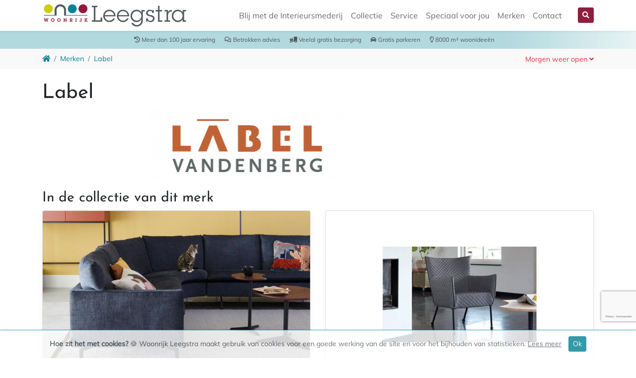

--- FILE ---
content_type: text/html; charset=UTF-8
request_url: https://www.leegstra.nl/merken/label/
body_size: 5013
content:
<!DOCTYPE html>
<html lang="nl">
  <head>
    <meta charset="UTF-8">
    <meta name="viewport" content="width=device-width, initial-scale=1, shrink-to-fit=no">
    <meta http-equiv="x-ua-compatible" content="ie=edge">
    <meta name="description" content="">
    <meta name="author" content="Woonrijk Leegstra">
    <title>Label - Woonrijk Leegstra</title>
    <base href="https://www.leegstra.nl/" />
    <link href="/assets/components/modxminify/cache/styles-3-1614625188.min.css" rel="stylesheet" media="all" async>
    <link href="assets/img/favicon.png" rel="shortcut icon">
    <link href="assets/img/favicon_ios.png" rel="apple-touch-icon">
    <link href="https://www.leegstra.nl/merken/label/" rel="canonical">
    
    
    <!-- Global site tag (gtag.js) - Google Analytics -->
    <script async src="https://www.googletagmanager.com/gtag/js?id=G-XH0TYDYQH0"></script>
    <script>
      window.dataLayer = window.dataLayer || [];
      function gtag(){dataLayer.push(arguments);}
      gtag('js', new Date());
    
      gtag('config', 'G-XH0TYDYQH0');
    </script>
  <link rel="canonical" href="https://www.leegstra.nl/merken/label/"/>
</head>

  <body data-spy="scroll" data-offset="90">
    <nav class="navbar navbar-expand-lg navbar-light fixed-top bg-white">
      <div class="container">
        <a class="navbar-brand" href="https://www.leegstra.nl/"><img src="assets/img/logo_leegstra@2x.png" alt="Home" title="Woonrijk Leegstra"></a>
        <button class="navbar-toggler" type="button" data-toggle="collapse" data-target="#navbar1" aria-controls="navbar1" aria-expanded="false" aria-label="Toggle navigation">
          <span class="navbar-toggler-icon"></span>
        </button>

        <div class="collapse navbar-collapse" id="navbar1">
          <ul class="navbar-nav ml-auto">
            <li class="nav-item"><a class="nav-link" href="interieursmederij/" >Blij met de Interieursmederij</a></li><li class="nav-item"><a class="nav-link" href="collectie/" >Collectie</a></li><li class="nav-item"><a class="nav-link" href="services/" >Service</a></li><li class="nav-item"><a class="nav-link" href="plaatsmakers/" >Speciaal voor jou</a></li><li class="nav-item"><a class="nav-link" href="merken/" >Merken</a></li><li class="nav-item"><a class="nav-link" href="contact/" >Contact</a></li>
          </ul>
          <a class="btn btn-sm btn-claret ml-0 ml-lg-4 my-2 my-lg-0 zscroll" role="button" href="#collapseZoeken" aria-expanded="false" aria-controls="collapseZoeken" title="Zoeken"><i class="fas fa-search"></i> <span class="d-inline-block d-lg-none">Zoek</span></a>
        </div>
      </div>
    </nav>

    <div class="ubpbar">
    <div class="container">
      <div class="row">
        <div class="col-sm-12 text-center">
          <ul class="list-inline">
            <li class="list-inline-item"><i class="fas fa-history"></i> Meer dan 100 jaar ervaring</li>
            <li class="list-inline-item"><i class="far fa-comments"></i> Betrokken advies</li>
            <li class="list-inline-item"><i class="fas fa-truck-loading"></i> Veelal gratis bezorging</li>
            <li class="list-inline-item"><i class="fas fa-car"></i> Gratis parkeren</li>
            <li class="list-inline-item"><i class="far fa-lightbulb"></i> 8000 m&sup2; woonidee&euml;n</li>
          </ul>
        </div>
      </div>
    </div>
    </div>
    
    <div class="zoebar">
    <div class="container">
      <div class="row justify-content-center collapse" id="collapseZoeken">
        <div class="col-md-6 col-12">
          <div class="text-center">         
            <form class="zoeken input-group my-5" action="zoeken/" method="POST">
  <input type="text" class="form-control" name="search" id="search" value="" placeholder="Vul hier je zoekterm in" aria-label="Zoeken">
  <ul class="zoek-suggesties" data-search-suggest style="display:none;"></ul>
  <input type="hidden" name="id" value="44" />
  <div class="input-group-append">
    <button type="submit" class="btn btn-outline-claret"><i class="fas fa-search"></i> Zoek</button>
  </div>
</form>
          </div>
        </div>
      </div>
    </div>
    </div>
      
    <div class="magicbar">
    <div class="container">
      <div class="row line">
        <div class="col-md-6 d-none d-md-block">
          <div class="breadcrumbs"><ol class="breadcrumb"><li class="breadcrumb-item"><a href="https://www.leegstra.nl/" title="Home"><i class="fas fa-home"></i></a></li>
<li class="breadcrumb-item"><a href="merken/">Merken</a></li>
<li class="breadcrumb-item active"><a href="merken/label/">Label</a></li></ol></div>
        </div>
        <div class="col-md-6 col-sm-12 text-right">
          <a class="nounderline" role="button" data-toggle="collapse" href="#collapseOpeningstijden" aria-expanded="false" aria-controls="collapseOpeningstijden" title="Openingstijden"><span class='openstatus text-danger'>Morgen weer open <i class='fas fa-angle-down'></i></span></a>
        </div>
      </div>
      <div class="row collapse" id="collapseOpeningstijden">
        <div class="col-md-6 d-none d-md-block">
          <div class="reserveren text-center">         
            <p><i class="fas fa-calendar-check fa-4x" aria-hidden="true"></i></p>
            <h4>Maak een afspraak</h4>
            <p>Bel <a class="nounderline" href="tel:0594212730" title="Telefoonnummer">0594 212 730</a>.</p>
            <button type="button" class="btn btn-primary btn-sm" data-toggle="modal" data-target="#afspraakModal" data-backdrop="static">
              Maak afspraak
            </button>
          </div>
        </div>
        <div class="col-md-6 col-sm-12 text-right">
          <div class="table-responsive">
            <table class="table">
              <tbody>
<tr>
  <td>Maandag</td>
  <td>13:00 – 17:30</td>
</tr><tr>
  <td>Dinsdag</td>
  <td>09:30 – 17:30</td>
</tr><tr>
  <td>Woensdag</td>
  <td>09:30 – 17:30</td>
</tr><tr>
  <td>Donderdag</td>
  <td>09:30 – 17:30</td>
</tr><tr>
  <td>Vrijdag</td>
  <td>09:30 – 17.30</td>
</tr><tr>
  <td>Zaterdag</td>
  <td>10:00 – 17:00</td>
</tr><tr>
  <td>Zondag</td>
  <td>Gesloten – </td>
</tr>
              </tbody>
            </table>
            <p class="bellen d-sm-block d-md-none"><strong>Afspraak maken?</strong> Bel <a class="nounderline" href="tel:0594212730">0594 212 730</a>.</p>
            <p> Kievitsweg 10, Grijpskerk. De koffie staat voor u klaar!</p>
            <button type="button" class="btn btn-primary btn-sm mb-2 mb-md-0 d-md-none" data-toggle="modal" data-target="#afspraakModal" data-backdrop="static">
              Maak afspraak
            </button>
          </div>
        </div>
      </div>
    </div>
    </div>
    
    

    <section class="content">
    <div class="container">
      <div class="row">
        <div class="col-lg-6 col-md-12">
          <h1>Label</h1>
        </div>
        <div class="col-lg-12">
          <div class="row">
            <div class="col-lg-9 col-sm-12">
              
              <div class="row justify-content-center">
                <div class="col-lg-6 col-6">
                  <img src="/assets/components/phpthumbof/cache/LABEL-logo-diapositief-kleur-zonder-subtekst.bc17768cff38a07761be00124c0a0ac1.png" class="img-fluid" alt="" title="">
                </div>
              </div>
            </div>
            <div class="col-lg-3 col-sm-12">
              
            </div>
          </div>
          <h3 class="mt-3">In de collectie van dit merk</h3>
          <div class="row">
            
            <div class="col-12 col-sm-6">
              <a href="collectie/woonkamer/hoekbank-kameo/" class="nounderline">
              <div class="card  mb-4 no-gutters box-shadow">
                <img class="card-img-top lazy" data-src="/assets/components/phpthumbof/cache/kameo%20hoek%20detail.4dc7bf892aac842e4ace370f036f4112.jpg" alt="Hoekbank Kameo">
                <div class="card-img-overlay">
                  <p class="card-text"></p>
                </div>
                <div class="card-body">
                  <p class="text-primary mb-0"> <span>Banken</span></p>
                  <h5 class="card-title mb-0">Hoekbank Kameo</h5>
                  <p class="card-text mb-1">  </p>
                  <p class="small mb-0"> Label</p>
                </div>
              </div>
              </a>
            </div>
<div class="col-12 col-sm-6">
              <a href="collectie/woonkamer/fauteuil-togo/" class="nounderline">
              <div class="card  mb-4 no-gutters box-shadow">
                <img class="card-img-top lazy" data-src="/assets/components/phpthumbof/cache/togo2.b0c7d4678701f68d60f2c6b9b669ea4f.jpg" alt="Fauteuil Togo">
                <div class="card-img-overlay">
                  <p class="card-text"></p>
                </div>
                <div class="card-body">
                  <p class="text-primary mb-0"> <span>Fauteuils</span></p>
                  <h5 class="card-title mb-0">Fauteuil Togo</h5>
                  <p class="card-text mb-1">  </p>
                  <p class="small mb-0"> Label</p>
                </div>
              </div>
              </a>
            </div>
<div class="col-12 col-sm-6">
              <a href="collectie/eetkamer/eetkamerstoel-tonka/" class="nounderline">
              <div class="card  mb-4 no-gutters box-shadow">
                <img class="card-img-top lazy" data-src="/assets/components/phpthumbof/cache/tonka%20stoel.5b80a4e1ea05986454d6f6d74d7c15be.png" alt="Eetkamerstoel Tonka">
                <div class="card-img-overlay">
                  <p class="card-text"></p>
                </div>
                <div class="card-body">
                  <p class="text-primary mb-0"> <span>Eetkamerstoelen</span></p>
                  <h5 class="card-title mb-0">Eetkamerstoel Tonka</h5>
                  <p class="card-text mb-1">De eetkamerstoel Tonka is beschikbaar in leder of stof.&#8230;  </p>
                  <p class="small mb-0"> Label</p>
                </div>
              </div>
              </a>
            </div>
<div class="col-12 col-sm-6">
              <a href="collectie/eetkamer/fauteuil-mali/" class="nounderline">
              <div class="card  border-danger mb-4 no-gutters box-shadow">
                <img class="card-img-top lazy" data-src="/assets/components/phpthumbof/cache/mali%20op%20wiel.50c1c940750906fe9dad243ebd6a0231.jpg" alt="Fauteuil Mali">
                <div class="card-img-overlay">
                  <p class="card-text"></p>
                </div>
                <div class="card-body">
                  <p class="text-primary mb-0"> <span>Eetkamerstoelen</span></p>
                  <h5 class="card-title mb-0">Fauteuil Mali</h5>
                  <p class="card-text mb-1">De fauteuil Mali laat door zijn eenvoud juist zijn&#8230;  <span class="badge badge-danger">Plaatsmaker</span></p>
                  <p class="small mb-0"> Label</p>
                </div>
              </div>
              </a>
            </div>
<div class="col-12 col-sm-6">
              <a href="collectie/woonkamer/fauteuil-hidde/" class="nounderline">
              <div class="card  mb-4 no-gutters box-shadow">
                <img class="card-img-top lazy" data-src="/assets/components/phpthumbof/cache/Hidde%20fauteuil.d23f3f32c64b06fe02ebf9b420454544.jpg" alt="Fauteuil Hidde">
                <div class="card-img-overlay">
                  <p class="card-text"></p>
                </div>
                <div class="card-body">
                  <p class="text-primary mb-0"> <span>Fauteuils</span></p>
                  <h5 class="card-title mb-0">Fauteuil Hidde</h5>
                  <p class="card-text mb-1">  </p>
                  <p class="small mb-0"> Label</p>
                </div>
              </div>
              </a>
            </div>
<div class="col-12 col-sm-6">
              <a href="collectie/woonkamer/fauteuil-don/" class="nounderline">
              <div class="card  mb-4 no-gutters box-shadow">
                <img class="card-img-top lazy" data-src="/assets/components/phpthumbof/cache/DON.f7dcd8a27b71e455654d0d4615ade66c.jpg" alt="Fauteuil Don">
                <div class="card-img-overlay">
                  <p class="card-text"></p>
                </div>
                <div class="card-body">
                  <p class="text-primary mb-0"> <span>Fauteuils</span></p>
                  <h5 class="card-title mb-0">Fauteuil Don</h5>
                  <p class="card-text mb-1">  </p>
                  <p class="small mb-0"> Label</p>
                </div>
              </div>
              </a>
            </div>
          </div>
          <div class="row">
            <div class="col-md-12">
              <nav aria-label="navigation"><ul class="pagination"></ul></nav>
            </div>
          </div>
        </div>
      </div>
    </div>
    </section>
<div class="modal fade" id="afspraakModal" tabindex="-1" role="dialog" aria-labelledby="afspraakModal" aria-hidden="true">
  <div class="modal-dialog" role="document">
    <div class="modal-content">
      <div class="modal-header">
        <h5 class="modal-title">Afspraak maken</h5>
        <button type="button" class="close" data-dismiss="modal" aria-label="Close">
          <span aria-hidden="true">&times;</span>
        </button>
      </div>
      <form method="post" action="merken/label/">
      <div class="modal-body">
        <div class="row">
          <div class="col-9">
            <p>Ik wil graag een afspraak maken voor de Interieursmederij.</p>
          </div>
          <div class="col-3">
            <img src="/assets/components/phpthumbof/cache/interieursmederij.fd82a958680f5564ff39deb2dd2bdad8.png" class="img-fluid rounded" alt="" title="">
          </div>
        </div>
        
          <p>Wij van Woonrijk Leegstra helpen u graag. Laat uw gegevens achter en we nemen vrijblijvend contact met u op.</p>
          <input type="hidden" name="nospam" value=""/>
          <input type="hidden" name="extra" value="extra"/>
          
          <div class="form-group">
            <input class="form-control" type="text" name="naam" value="" placeholder="Uw naam" required>
          </div>
          <div class="form-group">
            <input class="form-control" type="email" name="emailadres" value="" placeholder="E-mailadres" required>
          </div>
          <div class="form-group">
            <input class="form-control" type="text" id="number_only" name="telefoon" value="" placeholder="Telefoonnummer" required>
          </div>
          <div class="form-group">
            <textarea class="form-control" rows="4" name="toelichting" placeholder="Toelichting"></textarea>
          </div>
          <input type="hidden" name="pagina" value="Label">
          <input type="hidden" name="afspraakform" value="1">
          
          <script src="https://www.google.com/recaptcha/api.js?render=6Lel154UAAAAALrAVsg0K_2yC_gRCPLBCfGiGg4r&hl=nl"></script>
<input type="hidden" name="recaptcha-token">
<input type="hidden" name="recaptcha-action" value="merkenlabel">
<script>
    grecaptcha.ready(function() {
        grecaptcha.execute('6Lel154UAAAAALrAVsg0K_2yC_gRCPLBCfGiGg4r', {action: 'merkenlabel'}).then(function(token) {
            document.querySelector('[name="recaptcha-token"]').value = token;
        });
    });
</script>

      </div>
      <div class="modal-footer">
        <button type="button" class="btn btn-secondary" data-dismiss="modal">Terug</button>
        <button type="submit" class="btn btn-primary" id="sub"><i class="fas fa-paper-plane"></i> Maak afspraak</button>
      </div>
      </form>
    </div>
  </div>
</div>

    <footer class="mt-5 pb-5 pt-4 bg-trout text-white">
      <div class="container">
        <div class="row">
          <div class="col-lg-3 col-sm-6">
            <h5>Informatie</h5>
            <ul class="list-unstyled">
              <li><a href="services/">Service</a></li>
              <li><a href="over-ons/">Over ons</a></li>
              <li><a href="https://www.leegstra.nl/youngliving/" title="Young Living" target="_blank" rel="noopener">Young Living</a> <span class="badge badge-light">Eigentijds / ieder budget</span></li>
            </ul>
          </div>
          <div class="col-lg-3 col-sm-6">
            <h5>Volg ons</h5>
            <a href="https://www.facebook.com/Woonrijk-Leegstra-794078283951184/" target="_blank" class="nounderline" rel="noopener" title="Facebook">
              <i class="fab fa-facebook fa-lg"></i>
            </a>
            <a href="https://www.instagram.com/woonrijk_leegstra/" target="_blank" class="nounderline" rel="noopener" title="Instagram">
              <i class="fab fa-instagram fa-lg"></i>
            </a>
          </div>
          <div class="col-lg-3 col-sm-6">
            <h5>De merken</h5>
            <ul class="list-unstyled">
              <li><a href="merken/mecam/">Mecam</a></li>
<li><a href="merken/jess-design/">Jess Design</a></li>
<li><a href="merken/interfloor/">Interfloor</a></li>
<li><a href="merken/havee-meubelen/">Havee meubelen</a></li>
            </ul>      
          </div>
          <div class="col-lg-3 col-sm-6">
            <h5>Woonrijk Leegstra</h5>
            <p>Kievitsweg 10<br />9843 HA&nbsp; Grijpskerk</p>
            <p><a class="nounderline" href="tel:0594212730">0594 212 730</a></p>
          </div>
        </div>
        <div class="row">
          <div class="col-12">
            <p class="float-right author"><a href="https://www.publanda.nl" target="_blank" rel="noopener">Publanda</a></p>
            <p class="float-left">&copy; 2025 <a href="https://www.leegstra.nl/">Woonrijk Leegstra</a>. Alle rechten voorbehouden. &middot; <a href="privacyverklaring/" rel="nofollow">Privacyverklaring</a> &middot; <a href="algemene-voorwaarden/" rel="nofollow">Algemene voorwaarden</a> &middot; <a href="colofon/" rel="nofollow">Colofon</a> </p>
          </div>
        </div>
      </div>
    </footer>

    <div class="alert text-center cookiealert" role="alert">
      <div class="cookiealert-container">
        <b>Hoe zit het met cookies?</b> &#x1F36A; Woonrijk Leegstra maakt gebruik van cookies voor een goede werking van de site en voor het bijhouden van statistieken. <a href="privacyverklaring/" target="_blank">Lees meer</a>
        <button type="button" class="btn btn-primary btn-sm acceptcookies" aria-label="Ok">
            Ok
        </button>
      </div>
    </div>

    <script src="/assets/components/modxminify/cache/scripts-4-1535828867.min.js"></script>
    <script src="/assets/components/modxminify/cache/scripts-5-1541860957.min.js"></script>
    <script src="/assets/components/modxminify/cache/scripts-2-1626952165.min.js" defer></script>
    <script defer>
        new LazyLoad();
    </script>
    <!-- Matomo -->
    <script type="text/javascript">
      var _paq = window._paq = window._paq || [];
      /* tracker methods like "setCustomDimension" should be called before "trackPageView" */
      _paq.push(['trackPageView']);
      _paq.push(['enableLinkTracking']);
      (function() {
        var u="https://www.publanda.nl/analytics/";
        _paq.push(['setTrackerUrl', u+'matomo.php']);
        _paq.push(['setSiteId', '31']);
        var d=document, g=d.createElement('script'), s=d.getElementsByTagName('script')[0];
        g.type='text/javascript'; g.async=true; g.src=u+'matomo.js'; s.parentNode.insertBefore(g,s);
      })();
    </script>
    <!-- End Matomo Code -->

    <script>
        !function(f,b,e,v,n,t,s)
        {if(f.fbq)return;n=f.fbq=function(){n.callMethod?
        n.callMethod.apply(n,arguments):n.queue.push(arguments)};
        if(!f._fbq)f._fbq=n;n.push=n;n.loaded=!0;n.version='2.0';
        n.queue=[];t=b.createElement(e);t.async=!0;
        t.src=v;s=b.getElementsByTagName(e)[0];
        s.parentNode.insertBefore(t,s)}(window,document,'script',
        'https://connect.facebook.net/en_US/fbevents.js');
        fbq('init', '3130854863597776'); 
        fbq('track', 'PageView');
    </script>
    
    <noscript><img height="1" width="1" src="https://www.facebook.com/tr?id=3130854863597776&ev=PageView&noscript=1"/></noscript>


    
  </body>
</html>

--- FILE ---
content_type: text/html; charset=utf-8
request_url: https://www.google.com/recaptcha/api2/anchor?ar=1&k=6Lel154UAAAAALrAVsg0K_2yC_gRCPLBCfGiGg4r&co=aHR0cHM6Ly93d3cubGVlZ3N0cmEubmw6NDQz&hl=nl&v=cLm1zuaUXPLFw7nzKiQTH1dX&size=invisible&anchor-ms=20000&execute-ms=15000&cb=dn9az7ece23h
body_size: 44885
content:
<!DOCTYPE HTML><html dir="ltr" lang="nl"><head><meta http-equiv="Content-Type" content="text/html; charset=UTF-8">
<meta http-equiv="X-UA-Compatible" content="IE=edge">
<title>reCAPTCHA</title>
<style type="text/css">
/* cyrillic-ext */
@font-face {
  font-family: 'Roboto';
  font-style: normal;
  font-weight: 400;
  src: url(//fonts.gstatic.com/s/roboto/v18/KFOmCnqEu92Fr1Mu72xKKTU1Kvnz.woff2) format('woff2');
  unicode-range: U+0460-052F, U+1C80-1C8A, U+20B4, U+2DE0-2DFF, U+A640-A69F, U+FE2E-FE2F;
}
/* cyrillic */
@font-face {
  font-family: 'Roboto';
  font-style: normal;
  font-weight: 400;
  src: url(//fonts.gstatic.com/s/roboto/v18/KFOmCnqEu92Fr1Mu5mxKKTU1Kvnz.woff2) format('woff2');
  unicode-range: U+0301, U+0400-045F, U+0490-0491, U+04B0-04B1, U+2116;
}
/* greek-ext */
@font-face {
  font-family: 'Roboto';
  font-style: normal;
  font-weight: 400;
  src: url(//fonts.gstatic.com/s/roboto/v18/KFOmCnqEu92Fr1Mu7mxKKTU1Kvnz.woff2) format('woff2');
  unicode-range: U+1F00-1FFF;
}
/* greek */
@font-face {
  font-family: 'Roboto';
  font-style: normal;
  font-weight: 400;
  src: url(//fonts.gstatic.com/s/roboto/v18/KFOmCnqEu92Fr1Mu4WxKKTU1Kvnz.woff2) format('woff2');
  unicode-range: U+0370-0377, U+037A-037F, U+0384-038A, U+038C, U+038E-03A1, U+03A3-03FF;
}
/* vietnamese */
@font-face {
  font-family: 'Roboto';
  font-style: normal;
  font-weight: 400;
  src: url(//fonts.gstatic.com/s/roboto/v18/KFOmCnqEu92Fr1Mu7WxKKTU1Kvnz.woff2) format('woff2');
  unicode-range: U+0102-0103, U+0110-0111, U+0128-0129, U+0168-0169, U+01A0-01A1, U+01AF-01B0, U+0300-0301, U+0303-0304, U+0308-0309, U+0323, U+0329, U+1EA0-1EF9, U+20AB;
}
/* latin-ext */
@font-face {
  font-family: 'Roboto';
  font-style: normal;
  font-weight: 400;
  src: url(//fonts.gstatic.com/s/roboto/v18/KFOmCnqEu92Fr1Mu7GxKKTU1Kvnz.woff2) format('woff2');
  unicode-range: U+0100-02BA, U+02BD-02C5, U+02C7-02CC, U+02CE-02D7, U+02DD-02FF, U+0304, U+0308, U+0329, U+1D00-1DBF, U+1E00-1E9F, U+1EF2-1EFF, U+2020, U+20A0-20AB, U+20AD-20C0, U+2113, U+2C60-2C7F, U+A720-A7FF;
}
/* latin */
@font-face {
  font-family: 'Roboto';
  font-style: normal;
  font-weight: 400;
  src: url(//fonts.gstatic.com/s/roboto/v18/KFOmCnqEu92Fr1Mu4mxKKTU1Kg.woff2) format('woff2');
  unicode-range: U+0000-00FF, U+0131, U+0152-0153, U+02BB-02BC, U+02C6, U+02DA, U+02DC, U+0304, U+0308, U+0329, U+2000-206F, U+20AC, U+2122, U+2191, U+2193, U+2212, U+2215, U+FEFF, U+FFFD;
}
/* cyrillic-ext */
@font-face {
  font-family: 'Roboto';
  font-style: normal;
  font-weight: 500;
  src: url(//fonts.gstatic.com/s/roboto/v18/KFOlCnqEu92Fr1MmEU9fCRc4AMP6lbBP.woff2) format('woff2');
  unicode-range: U+0460-052F, U+1C80-1C8A, U+20B4, U+2DE0-2DFF, U+A640-A69F, U+FE2E-FE2F;
}
/* cyrillic */
@font-face {
  font-family: 'Roboto';
  font-style: normal;
  font-weight: 500;
  src: url(//fonts.gstatic.com/s/roboto/v18/KFOlCnqEu92Fr1MmEU9fABc4AMP6lbBP.woff2) format('woff2');
  unicode-range: U+0301, U+0400-045F, U+0490-0491, U+04B0-04B1, U+2116;
}
/* greek-ext */
@font-face {
  font-family: 'Roboto';
  font-style: normal;
  font-weight: 500;
  src: url(//fonts.gstatic.com/s/roboto/v18/KFOlCnqEu92Fr1MmEU9fCBc4AMP6lbBP.woff2) format('woff2');
  unicode-range: U+1F00-1FFF;
}
/* greek */
@font-face {
  font-family: 'Roboto';
  font-style: normal;
  font-weight: 500;
  src: url(//fonts.gstatic.com/s/roboto/v18/KFOlCnqEu92Fr1MmEU9fBxc4AMP6lbBP.woff2) format('woff2');
  unicode-range: U+0370-0377, U+037A-037F, U+0384-038A, U+038C, U+038E-03A1, U+03A3-03FF;
}
/* vietnamese */
@font-face {
  font-family: 'Roboto';
  font-style: normal;
  font-weight: 500;
  src: url(//fonts.gstatic.com/s/roboto/v18/KFOlCnqEu92Fr1MmEU9fCxc4AMP6lbBP.woff2) format('woff2');
  unicode-range: U+0102-0103, U+0110-0111, U+0128-0129, U+0168-0169, U+01A0-01A1, U+01AF-01B0, U+0300-0301, U+0303-0304, U+0308-0309, U+0323, U+0329, U+1EA0-1EF9, U+20AB;
}
/* latin-ext */
@font-face {
  font-family: 'Roboto';
  font-style: normal;
  font-weight: 500;
  src: url(//fonts.gstatic.com/s/roboto/v18/KFOlCnqEu92Fr1MmEU9fChc4AMP6lbBP.woff2) format('woff2');
  unicode-range: U+0100-02BA, U+02BD-02C5, U+02C7-02CC, U+02CE-02D7, U+02DD-02FF, U+0304, U+0308, U+0329, U+1D00-1DBF, U+1E00-1E9F, U+1EF2-1EFF, U+2020, U+20A0-20AB, U+20AD-20C0, U+2113, U+2C60-2C7F, U+A720-A7FF;
}
/* latin */
@font-face {
  font-family: 'Roboto';
  font-style: normal;
  font-weight: 500;
  src: url(//fonts.gstatic.com/s/roboto/v18/KFOlCnqEu92Fr1MmEU9fBBc4AMP6lQ.woff2) format('woff2');
  unicode-range: U+0000-00FF, U+0131, U+0152-0153, U+02BB-02BC, U+02C6, U+02DA, U+02DC, U+0304, U+0308, U+0329, U+2000-206F, U+20AC, U+2122, U+2191, U+2193, U+2212, U+2215, U+FEFF, U+FFFD;
}
/* cyrillic-ext */
@font-face {
  font-family: 'Roboto';
  font-style: normal;
  font-weight: 900;
  src: url(//fonts.gstatic.com/s/roboto/v18/KFOlCnqEu92Fr1MmYUtfCRc4AMP6lbBP.woff2) format('woff2');
  unicode-range: U+0460-052F, U+1C80-1C8A, U+20B4, U+2DE0-2DFF, U+A640-A69F, U+FE2E-FE2F;
}
/* cyrillic */
@font-face {
  font-family: 'Roboto';
  font-style: normal;
  font-weight: 900;
  src: url(//fonts.gstatic.com/s/roboto/v18/KFOlCnqEu92Fr1MmYUtfABc4AMP6lbBP.woff2) format('woff2');
  unicode-range: U+0301, U+0400-045F, U+0490-0491, U+04B0-04B1, U+2116;
}
/* greek-ext */
@font-face {
  font-family: 'Roboto';
  font-style: normal;
  font-weight: 900;
  src: url(//fonts.gstatic.com/s/roboto/v18/KFOlCnqEu92Fr1MmYUtfCBc4AMP6lbBP.woff2) format('woff2');
  unicode-range: U+1F00-1FFF;
}
/* greek */
@font-face {
  font-family: 'Roboto';
  font-style: normal;
  font-weight: 900;
  src: url(//fonts.gstatic.com/s/roboto/v18/KFOlCnqEu92Fr1MmYUtfBxc4AMP6lbBP.woff2) format('woff2');
  unicode-range: U+0370-0377, U+037A-037F, U+0384-038A, U+038C, U+038E-03A1, U+03A3-03FF;
}
/* vietnamese */
@font-face {
  font-family: 'Roboto';
  font-style: normal;
  font-weight: 900;
  src: url(//fonts.gstatic.com/s/roboto/v18/KFOlCnqEu92Fr1MmYUtfCxc4AMP6lbBP.woff2) format('woff2');
  unicode-range: U+0102-0103, U+0110-0111, U+0128-0129, U+0168-0169, U+01A0-01A1, U+01AF-01B0, U+0300-0301, U+0303-0304, U+0308-0309, U+0323, U+0329, U+1EA0-1EF9, U+20AB;
}
/* latin-ext */
@font-face {
  font-family: 'Roboto';
  font-style: normal;
  font-weight: 900;
  src: url(//fonts.gstatic.com/s/roboto/v18/KFOlCnqEu92Fr1MmYUtfChc4AMP6lbBP.woff2) format('woff2');
  unicode-range: U+0100-02BA, U+02BD-02C5, U+02C7-02CC, U+02CE-02D7, U+02DD-02FF, U+0304, U+0308, U+0329, U+1D00-1DBF, U+1E00-1E9F, U+1EF2-1EFF, U+2020, U+20A0-20AB, U+20AD-20C0, U+2113, U+2C60-2C7F, U+A720-A7FF;
}
/* latin */
@font-face {
  font-family: 'Roboto';
  font-style: normal;
  font-weight: 900;
  src: url(//fonts.gstatic.com/s/roboto/v18/KFOlCnqEu92Fr1MmYUtfBBc4AMP6lQ.woff2) format('woff2');
  unicode-range: U+0000-00FF, U+0131, U+0152-0153, U+02BB-02BC, U+02C6, U+02DA, U+02DC, U+0304, U+0308, U+0329, U+2000-206F, U+20AC, U+2122, U+2191, U+2193, U+2212, U+2215, U+FEFF, U+FFFD;
}

</style>
<link rel="stylesheet" type="text/css" href="https://www.gstatic.com/recaptcha/releases/cLm1zuaUXPLFw7nzKiQTH1dX/styles__ltr.css">
<script nonce="9W-HXeQu1TLaZpFzDWB5zg" type="text/javascript">window['__recaptcha_api'] = 'https://www.google.com/recaptcha/api2/';</script>
<script type="text/javascript" src="https://www.gstatic.com/recaptcha/releases/cLm1zuaUXPLFw7nzKiQTH1dX/recaptcha__nl.js" nonce="9W-HXeQu1TLaZpFzDWB5zg">
      
    </script></head>
<body><div id="rc-anchor-alert" class="rc-anchor-alert"></div>
<input type="hidden" id="recaptcha-token" value="[base64]">
<script type="text/javascript" nonce="9W-HXeQu1TLaZpFzDWB5zg">
      recaptcha.anchor.Main.init("[\x22ainput\x22,[\x22bgdata\x22,\x22\x22,\[base64]/[base64]/[base64]/[base64]/[base64]/[base64]/[base64]/[base64]/[base64]/[base64]\\u003d\\u003d\x22,\[base64]\\u003d\\u003d\x22,\x22w7bClSMIGSAjw6fColwbw6s/w7IrwrDCmcOaw6rCnyVPw5QfAsK9IsO2a8KWfsKsalPCkQJ6TB5cwoPCjsO3d8OjPBfDh8KmfcOmw6JLwpnCs3nCvsOnwoHCuiLCtMKKwrLDrnTDiGbCgMOGw4DDj8K4BsOHGsKKw4JtNMK0wrkUw6DCi8KWSMOBwo3DjE1/wq3DrwkDw7h1wrvChhkXwpDDo8OZw5pEOMK+ccOhVjnCkRBbdXA1FMOQbcKjw7g/[base64]/ICwEwpDDgRXCk8Kzw5c5wqNXTV7Ci8OeZMOVfh0uHMO4w63CukTDtHnCi8KnXcKcw7ZEw6bCiHgTw5MpwrDDm8ORRDUfw7dlEsKBJcOAMhFow4fCssOXSwRrwrvCi2UXw7loPsOjwqUWwoJJw4E/DsKhw5w/[base64]/Ct8O0w54eMQg2C33DglpPWTnDnRbDkiBubsK5wofDlzTCqnVvOcK5w7RmFcKmNizDo8Khwo9YKsOGDiXCpcOewo3DqcOjwqnCuyTCnHYyYRUMw5LDnsOFMcK7RnN4B8OPw4Rbw7bCmMKNwovDgMKNwpvDrcK9JXfCpHIqwpBvw7DDssOWRTHCiTBpwoABw4bDtMOsw7/[base64]/DmHMbGwjDiMOfwp7Dj8Oawq1tSMO/[base64]/Dg8Krw5Ynw7RPCUnClcKQw5zDg1XCtMK9U8OwPAdvwpjCsiYfcXwBw5Nsw6bCv8OiwrHDi8Ocwp/DhUbCvMKpw5g0w40+w7V8F8Oxw4LCuGrCiyTCuCZuHcKWNsKyeV4Fw6BPXsOKwqQYwppMXMODw4UAw4VaXsOsw4hnGsKjGcOSwr8bwpRgbMO/wr5IMAlOXCJ5w5g4eA/DvHwGwr/DvGLCj8KHdhHDrsKvwrTDpcKywoMGwoB0FBkyCy1kIcO5w4QeRUoKwrB3WMKLwrfDvcOucwjDrMKTw5JsfgHCrjQtwpErwqFIbsKRwqTClmkxesOGw4oAwofDnSXCssOVGcKgLsO3Al/CojjCo8OPw6nCgRQ1KsOzw4zCkMOhFXbDpMO9wooCwp7DnsOdNMOVw4DCusKowr/CrsOnwo/CtsKNecO0w6vDh0BjIFPCmsOhw4TDsMO9GDgdEcKoZ2VTw6Zzw73DuMOlw7DCiEXDuRFQw4JtcMKkB8K2A8KdwrMwwrXCoiU0w6oGw4bCm8Ktw6g6w6BYwqTDnMKjXxAsw61vdsKUQsOwd8KEfnfDiw8rCcOnwqjCncK+w64cwpZbwrh/wqU4w6UdfFfClV1ZTgTDm8KLw6cWFsOjwowJw63CpAjCtQNKw7/[base64]/CqsKUwpzDln9rw5zDnE95w4I/dFhERcKBTsKgDMOCwpTCosKGwp/CgcKnEGgKw59/P8OxwpjCtV8pSMOsf8OFccOTwrjCqMOGw5/DnmIuScKcPcKDZX0QwoHChMO1N8KIPcKzf0lHw67DpT4keyp1wrrDhBnCucKTwpPDkC/CjsKWPmXCi8KKKcKXwoDCnX1lQsKDLcO+eMKjEsOuw7bCgUjCs8KDfz8gw6RvH8KKOW1AXsKwI8Knw7nDqcKhw4TCu8OsFcKtThJHwrnCocKJw6l6wqvDvG7CrMOvwrDCgWzCvTPDgXksw5DCkUVNw5jCoQnDp0NNwpLDkE/Dr8O9U1/Co8O5woRzb8K/F2M0B8Kow65lwo/DjMK9w4DDkhYAa8Kkw7PDhcKVwrtWwrQyUsKQfVbDg1rDocKSwp3CpsKGwpFXwpjDrHbCoAvCo8KMw71dZEFHWVvCpTTCpCHCs8K7wqzDsMOUDMOKasO1wrEjHcKVwqhnw7hjwpBswpNIBsOFw6TCojzCmMKHSC0zdcKVwoXCoR0Ow4ByEMOQBMOLZG/CuiV/c37DqxQ8w5MwfcOtUMK3w6zCqnjDgBrCp8KuScO+w7PCmT7Ctw/CnUnCmydmN8KSwqfCmXUFwr9xw6nCh1cBEHgvAjUAwofCognDhcOCTDzCksOofTFCwpIjwoVwwqBiwpHDh0sLw5bCnB/CjcOPFFjCiAIDwqzDjhgpPlbCgD4qKsOoQkHCgl0Rw5bDksKMwr0eL3rCu0QbEcKLOcOawpTDkCbCnH7DrMK7UsK8wp/DhsOjw51hRgrDmMKGGcK3w6J8d8Omw6sfwpzCvcKsAsKWw6Mxw7kcYcO4LRPCpsO4wrUQw4vChsKMwq7DkcOUEAnDsMKOPBTColPCqE7CqcKew7UzOcOkV2IecThmJW0Jw4DDuwEVw7bDqErDt8O/wpwiw57CpFBPJh/[base64]/Cm1lbwrYhR8K+wq9lICFlPXUCwolNwqcCwrPCvxtASsKYesKsQcO7w4DDnHZjTsO1wrvClMKXw6bCt8KLw7/Dl39+wp0fNibCocKMw4ppMsK+RUljw7U+TcOgw4zCk3U9w7jCuGfDr8KHw69TB27Cm8Kvw7hnZifDq8KXJsOSeMKyw4UKw6UVET/Dp8OGG8OoKMOIMU3DrFUWw67Cu8OFClPCq3nCrgxGw7TDhgIeP8ODBsOVwqPCsFsvwpPCl0jDq3rCvl7DuU/CuTXDgcKTw4hVWMKRIWbDtjXDosOmXMOdSW/[base64]/[base64]/Dll/DisKiOMKfwpA+w5jDicOYw57Ds8OpOG3CvcO1MF3DmcKmw4bDlMKaX2TCosKcccKtwpkGwojCu8KeYzXCqCJ4TsOdwqLChAHCn0JydGDDgMKMXXLChGvCo8ORJhEtCFvDszbCh8KwXkvDh3nDgcKtXcKAwoZJw4XDgcKKwqdGw5rDlzV4wqbCvjLCqj/DtsOXw6cqKDPDpsK4w53DnDDDjsKpVsOGw4wSf8OjCTPDocKTwrzDkx/DrmZgw4JnPDNhYxQrw5gSwqPCjz5kDcK3w7xCXcKEw5XCicOzwofDkwNvwqY3w40Fw79wQjHDmDMbHMKtwpDDpDDDkQAnIFjCp8OROMOrw6nDpy/[base64]/HwwcwpMywq/[base64]/worDr0QkWRTCtMKyScOFwptkIHlnwqxsCUzDpsOdw7fDnsOhGmnCgR7DvnTCmsO6wo41QAfDsMOgw55+w63DrW4oKMKjw4UyDUHDtDhuwo/CvsOhf8K9Y8Kjw6onFcOww7HDocOVw4ZIUcOMw6zCmxg7H8Klwp/DiWPDnsKyCk1odsKCDsOhw59lHcKswqMoZ1YXw5kCwoEtwp/CsyrDssOGOFYnwpFAw707woM5w4lUPcKMacOxRcODwqwMw5M0wpnDhzx8w4hZwqrCvmXCnWUDRC05w5xKDMKQwqLClMOiwovDrMKUw6Q+wp5Ow4Row5Jiw43Dk0HCusOLdcOtI3k8c8K+wrZ/HsOLLBloccOMdlnCthEEw75bT8KlIjrCvyjCjMKMH8O4w5HDtXnDqRzDgQ1iacOHw4bCnndqRl3CrsKkNcKkw7olw6piw4/DgsKNEXE0DHsoFsKJQsKDfMOoUsOMWT58EBFHwoMfLcKaPsKPS8Olw4jDn8Ouw5d3wpbCuhotw50bw5vCi8KnZcKHD0onwofCoT8/dVRicyw+woFqbsOxw6jDpzPCh1zComV7H8OdFsOSw6zDtMKWBRvDh8KeBFnCncORA8O5Ny4oIcOpwo7DsMOvwqHCoWbCrcOUEsKWw4bDgcK2b8OeEMKpw6tbDG0YwpLCgV/CpcODcmbDiHLCk0o2w5jDiBNPBMKdwr/CvjjCuBFjw5kswqzCllDCsh/DilPDgcKjEcOUwpQUKMObGFXDuMOsw47DvG0TZsOPwoDDlizCkGocZ8KYbVfDrcKXcF7CrjLDgsKnDsOkwrFPBC3CszHCmTVCwpbCj3DDvsObwoEGPBt3eSJHCQEUEMOVw5U6X3PDiMOMworDqcOOw6/[base64]/cggKU8KAw7nDnsOdwqLCkMK/w5FmwpRAFyrDusKFcFTCkTRJwrRra8KgwpfCkcKGw7zDkcOxw4Anwp8qw5/DvcK2LMKJwrPDs2lERFjCgMOGw6pPw5kgwrc/wrDCrBovQAFIMUNVZ8OAJMOubsKMwoLCn8KHVcOcw74GwqUpw6keGi7CmDQUdSvCgEPCs8Kgw7TCsipUeMK9w5bDjsOOVsOqw6rChExmw7vCtWgsw6pcFMK+JUrCt3tiTsOSPcKQIsKew7ktw4ElQMO/w4nCnsO7ZH7DhMK/w7bCmMOpw7l8wqENBkkzwoPDjGILHMK8QsKdfsOpw6UVdyHCkUJAGzp/wrrCiMOtw5dvRMOMcXYXfzB+ccKGdwAQZcOuRsOWSWFHTcOowoHDpsOTwpXCvMKmYw/DhsKJwrHCtRYHw5R3wojCkxvDoD7DpcOFw5HCvH4mAHR7wqQJEBLDiF/[base64]/Ch8KfwptTw6lPUykKw5HCsMOKDcOuw6Fqwo/[base64]/XWHDvsOvwqF9GWbDjXV0J14kw5I2w7XCqA4vU8Oiw4RUW8KhehYUw6c+RMKaw7wMwp9JJSBuTMOvw71nXVvDvsKwMsK8w58PPcOgwr0ieEnDt33CkkDCrS/DnmlYw7cuQsO1wrQ0w5t1NUXCksKKFsKzw6HDt3fDgRpYwrXDhjPDtnrCmMKmw5jCjQJNdizDisKVw6JfwptgP8KCGmLCh8KpwpbDhSYKPFfDmsODw7BwC0PCocO/wqFgw7jDosOgJXp/TsKAw5N3wrrDksO0O8KCw5vCl8K/w7VsY1dTwoXDjwjCg8Kfwq/CoMO5PcOewrHCki54w5nCsVIEwprCtVZxwrYlwqnCnH0Qwp8iw4fCqMOhJD7DtW7CpDPCpCESw7/DiGvDqgbDt2XCncKww63CjQMMfcOnw4DDihQMwqrCmz7CjhPCqMK9bMKPPFPDiMOXwrbDtiTDqUBwwpJswqnDjcOrCcKAb8OIdcOdwq9jw7FxwosUwqgow7HDmFXDkcO7wqHDpsK4w4LDqcO/w5QdLHDCuyRtw65dEsOQwpw+ZMOVfSMJwpQYwpp4woXDnnzDnyXCnwPDii8KAAt/OcOpZhDChMK4woYnDsKIIMOQw7HDj2/[base64]/w6nCnlnDhEnDoy3DqMO4RgLChkcLEE4Bw5Fiw6zCo8OodR5Dw4Y7aFQUZ10LLx7DoMK8w67DmnbDrUZ0FUxMwo3DvTbDqgLCm8KRP3XDisKuWzfCqMKwHBMrUhNMHSlROlHDlwt7wolYwpdSGMONX8K/wrbCrCViE8KHdyHCh8O/wpXCpcO1wpTDv8OGw5LDryXDsMKmNsKGwrdKw4LCoWvDvXfDnnoGw7RwVMOHOnTDp8KUw45Xf8KrBU7CkD8Fw5/DicOzT8KjwqBXG8KgwpBMcMOcw4U9DcKbH8ODYwBLwqjDpDrDo8O2c8K1wqXCgsKnwrZ3w5rDqG7CmcOjwpPDhEvDtsK1wqtyw4fDlE0Hw6xlM1/DvMKBwoDCri0IJcO/TMKuMDpJOQbDqcK/w6zCp8KYwqJIw4vDtcOLVXwYwqPCrHjCrMKewqs6M8KqwpPDlsKnNB7DpcKianXDhRV6wrzDugkYw4Fowroaw5cow5LCmMKWO8Kjw6EPTDo0A8Ktw7hBw5IJJGoeOxzDkg/[base64]/wokOG8OhwoHDrRglw4RnSU3ChW0Bw5IXBR1XBx3DoC9OMkVQw5Jaw6pQwqDDk8O+w7bDm3XDgDVWw5LCrWEXTRzCg8OzaBgHw65HQw3CnsO6wovDo0bDhcKBwq5PwqTDqsO/[base64]/DucOgPcKuasKLFRR/w49iwpzDlAYUV8Kmwp0hwoPChMKKNC7Dk8OBwpp+NCfClSFWwpvDqVLDl8O8J8O2b8OnUMOzGxnDvRE5L8KFQcOvwpHDo2VZM8Ovwr5FXCDCucOdwoTDu8OUClNHwprCshXDlhU6w4QIw65Fwp/CsDgYw6U8wodjw7TDmcKKwrsTETQpJXsJWCfCg0vDrcKHwqp6w7JzJ8O+wop/HzZ3w48kw63CgsKNwqB3Q0/DqcKUUsOgZcKAwr3CnsOzJRjDsDMVZ8KCYMObw5HChlN0BB4IJcOZccKfDcKlwq9Iwq3DisK/[base64]/wrgHwqbCtBTDngIXw43DvnbCnx/ChsOfw7YTPAYGw5ZePMK4R8Krw4bCpmTClTTCvTDDlsOyw7nDucK2acOrLcOTw7p2wrUyR34NQ8OoEMO/[base64]/wpTDnCXDrHhbY8KQwqBNwq3CrsK2w5jCoCfDr8Kyw7lnYjXCncOhw5jChFLDscOYwr7DnjnCrMOpdMOgV2Y4BXPDnwDDtcK1dsKCJsKwW0lNYRp+w5gww4fCqsKWE8OCC8Kmw4x7USxZwqBwCDXDozlZRlrCiX/[base64]/[base64]/fMK1wovDoGZWD0DDm2kMwrNrw7XDj0sbUBpLwqTCrSk2bmElI8OWMcOAw50Qw6DDmTbDvklsw5/Dhmgaw4/DmVw/N8Odw6J+w7DDk8KTwp/CksK1aMOswpLDnSQYwpsGw7haLMK5cMKAw4c/YsO3wqQAw4k6ZMOEwosWFRPCjsOLw4p0woEPeMK5fMOew7DCssOwfz9FRAnDrgrCiijDssKZBcOTwr7CjMKCEVM8QEzCjT1VOjgnGsKmw7kOwoIBEmUkEsOvwq9le8ODwpcqWcO8w4Z6w7/CkRHDoyYLMsO/wq7DpsO6wpPDvsOqw4/DvMKRwoTCgMKbw6tDw4l2PsOvYsKMw4hqw6PCsAt6IVYxCcO/ECBUWsKNPwLDqiJFfA0swo/CtcO/w6TClsKDTMOmWsKsdHtkw6l7wrXCm3hjfMKieU7DiGjCoMKIPWLCi8KuKMO5UCprC8KyDMO/OSHDmAEnwpEYwpM/Z8K6w4vCucKzw5/CusODw7Qiwqh4w7vCg3rCtcOvwofCljvCmMOVwpEuUcKrDj3CocOdDMKJQcKhwobChG3CjcKSa8KwBWonw4TDqsKcwpQ6KsKLw4XCkUHDkcKUH8Kdw5pUw5nDssOcwq/CuQ00w7IKw67Dj8O6FsKgw5zCscKAT8KCaxRnwrtiwooAw6LCizrCs8KhCxETwrXDt8KgSn0Mw47DkMK4woMawprCnsO6w5LDnyp/bWrDiTogw67CmcOZJS/[base64]/Dj8K8wqF2BsOkwqLDrsOpbBY5Q8Kxw4vCklMHZU9Kw5PDk8Ksw4gKVWvCt8Ksw4XDhMOrwrDDmzRfw4VXw7HDggnDtcOnYy1IJGs5w5hKZ8Kowo96YkHDs8K5wq/Dq3oFN8KtIMKxw5slw61aGMK3PUXDnDQBXcKTw59Ow4pFZ1htwpo2TVvDsRDCgsKPwoZvMMKiXH/[base64]/[base64]/DpsOgcjDDjRo3IyhHAF3CryvDk8KgAMO3PsKgCCTDpGvDkz/DllUcwqApd8KVXsO7wqnDjVFPZivCqcKQHXZow4pcw7kEw6U2HQ4ywrF6N1nDuDrCpkxUwpjCmcKkwrIaw5rDpMOZOX8wb8OCb8OAwoM2fMOhw5pZViU6w6rCnTMYW8O+ccOiOMOVwqcke8Kiw7bChSUqMQcNfsOREcKIw7Mgd0vCsnh/J8Knwp/DsFjDsxR5woHDiSzDjsKew4/DgA1uWHx2ScOrwqk3TsKRw7PCqMO5woLDgCN/wotjKQFAX8OQwojChmExIMK1woTCqwM7EV7DjANQeMOoPMOwSQfDpMORbMK6wokfwpvDjyvCkQxcNhZNNCTCtcOwDGzDp8K0WsOMIGlCKcK3wrRvXMK2w5NHwrnCsDzCh8KCYU/DgwTDrWLCosKuw5VSPMKrwq3DtMKHPcKBwobCiMOrwqN8wp/CpMObOigvw4nDl2ErbQ7Cm8KYNMO3NB8vTsKXNMKzSEYow4YMEWDCpTjDrE/[base64]/w4xUw6DDgj/DmAt9TsKuHMOnN3EsFMKYQ8OQwqQ1DMOUYFzDhMKnw7fDmcKxNmzDvEVTf8KBCQTDiMO3w7YSw754Iz0iYsK6JMOow5rCqMOJw6XCtcOew4zCkVjDpsK7wq9MBGHCsEPCpsOkQcOmw5jClWRGw6fCsj4hwojCuE/[base64]/[base64]/[base64]/w58Qw6Y+w6JPS8Oqw5TDl8Knw7JvcsKvcxDDgyHDl8OOwp3Dr1/[base64]/Cp2DDisOqBwlEdnEswoHDiWPDlF7CohzCr8K2w5NAwoQlw4hgd0RrXzTCnlstwo8sw4hRw5rDmRvDli/[base64]/CnG7Cg095w7lFw5VewqDCpGfDisO6W3rCrsOKKE3DvXTDtkMnw7XDjQEjwocww6HCh0sJwpgvNcK1L8Kkwr/[base64]/Djg3CrMKPwqpJfCsvw6bCpgcPwqEjLQTCn8OQw53CkjASwqdtw4LChxnDmV5mw7DCgWzDj8K2wq1HQ8K8w7vCmX/CjnLClMKTwqYIDEMzw4xewqJIb8K4D8O1wrnCuyTCtmXCgcOfECRzRsKewqrCp8ObwpPDpMKsBy0UWyXCkSjDtsKYel8RccKBecOgwpjDrsKBPsK4w4YUecK1wrtgBMOrw4jDiQJzw5rDscKYfsOCw78twpZLw5TCm8Osf8KTwo4ew67DusOPL3/DiE5uw7DDj8OAYg/CmD7CusKucsO3BCTCn8KLTcOHC1EywpQYTsK+dWVmwp4BKmUOwowlw4NtAcOTWMKUw40cGEHCqVbCuRMRw6fCtMKhwod3JsKIw47DpRvDlQnCq2hAKcKqw6TDvQLCucOuLcKaN8Kgw60fw7tKZ0gGK0/DjMOGHBfDocO4wpbCiMOLIE5tb8Kfw6EZwqrCoUVHRlhIwpwWwp0ZO0tSb8Oxw5tmUHLCqn/[base64]/DiMOew7nDocOTwrtZwrPCsMKaw6JBw6RQw50cw5HCtjtjw44awqoiw4wwYMK1TcKvZsKIw5cgRMK9wrFmc8O+w7gUw5NSwpQHw4rCm8OMLMK7wrXCojwpwo1Kw7cYQglYw6bDpsK4wqXCoC/CgsOvG8OGw4c5CsKFwrtgRk/CicOfwo3CpxvChcKFCcKCw5fCvVnCmsKzw702wpjDlRpFQAUALcO7wqlfwqLDqcKlTsOvwqHCjcKawrPCmMOlKj4gEMKeKsKTaQomV1nCoANmwoZTdXnDn8O3McOuCMK1wrU2w63CjyJCw4/DksKxaMO+Gg7DncKPwoRVQCPCk8KqXUx5wqkLd8OHw4gfw5PCoyXCiA3CiDvCn8OuIMKhwp/DqirDusOVwrbDhXYrMMK+CMKvw4HDuWnDhsK4I8K5w7/CisK3BHlDwrTCpHzDrhjDmnttQMK/UV1LF8KMwoLCq8KGb2zCtiLDt3fCs8O6w4EpwqQwOcKBw63CrcKAw5kdwqxRWcOjLk5LwpMNURvDmsOOfsK4woTCslhVLB7DrlHCs8Kaw7XClsOywoLDugEhw5jDsGTCiMOTw7ATwobCmQBPX8KkK8Kqw7vCgMORMCvCkEVUwo7ClcOZwq4Kw5LDvF/Dt8KCZ3MFHAchTBU3BMOkw7jCtQJfbMOBwpYDPsKpM23DsMOsw53ChsOTwpwbL0IbUm0TdEtsdMOkwoE7KCvCo8OnJ8OMwr4JXl/DtyPCtV3DhsK2woLDuwRSSkEXw4JaJSnDsSR8wpwQCsK2w6nChm/[base64]/DvcOnb2RGa1FJw77ChsOywonCvsK7dGIeGcKOwo96w4Eww6/DrsKPID3DugYufcOEbz7Cj8KAPxnDosObDcKzw6NJwrHDmxDCg0rCmBjCqSXCvV/DmsKQCx5Iw69yw6kcLsKeNsKpFzIJIjzCnmLDhwvDoSvDkULDgMO0wr1Bwp3Cs8OuL3PDp3DCt8KzOAzCt0fDuMK/w5U9FsK5NBYgw4HCoGXDkDTDjcKYWMK7wofDkCIEZlTClmnDqyPClzAgVjXCgcOKwodMw4zDusKrIAnDoDoDFnrDjsOPwq/DimHCocOrBw/CkMOHXUMSw65Uw6XCosK3cx7DscK0KUpbV8O+Pg/CgQjDj8OkDDjCt24/[base64]/Gh3CjT12w73DisOnAyTDnMKlby8jbMKDw6TDkMKiw5nCvjzCl8KeAWHCjsKBw6g2wqHDmArCjcO/LcOBw6o1IXM2wpvCmwpmUwfDqCgnVlo+w4Idw6fDscKMw7QGMDg6ERk+wpDDj27Cs38oG8KKDhLDq8OcQjPDhD/DgMKbbhpcP8Kow5XDhkgbwq3CmcOfVMKQw6HCqcOEw5pZw57DhcKrQxTCkkhcwpXDjsOFw5E6UT7Dj8OWW8Odw68/V8KLwrjCi8KVw4rDtMOhOsOAw4fDtMKBWl07RkgWOHcFw7A9UQBDPFMSXsKWE8OITl7DqsOdUjEyw57ChRfDpMKpH8OaKsOGwqHCkUsvSzJow5BQPsKiw5MGJcO/w5fDjmjCkiUZw7rDujtDw61GO2Vew6bClMOpdUTDusKGG8OBPcKpf8Ogw4HCjmDDhMKBWMOrbkbCtjvDhsODw7PCig1oScO0wqF1Oi0XfE7CkEM+dcOkw6VYwoMDV0/CiGnCpGwkwp9Aw7XDgcOrwqDDrsOjLAxmwpQ/VsKxeUo7BRjCrkZHcgR1wrwsI20UWENYcgVtWwlKw5c2IQbCtsOGC8Kxw6XDryXDlMOBMMK/V3B+wpjDv8KYQRsQwpsjZ8KHwrLCsA3DksKRdgnCiMOLw7XDosOgw5cbwpvCmsOObm8Uw7HCpGvCm1jCikgjchdGZgIywqbCv8OrwoM9w6/DqcKbVl/Cp8K7GBTCv3LDrW3DtQ53wr4yw7DCrklPw4jCrENDKXTDvzMwXxbDrw8/[base64]/Cr8OEUgbDq8ObUgJ5dlDDhGprwqTCncKCa8KeeMKYw6PDjy7CtmtGw6vDgcOrKjDCvwQUWzDCu3whNjJxEH7CtmhywqJNw5o5LlZVw6l5bcKpU8KBPMOfwpzCq8KzwpHCv27CnChew7VVw5cXAQ/CoXjCiGU+FsOKw4UiS3zCiMOwQsKyKcKvdcK+CsOiw7rDgmDCnG/Dl0dXM8KLTsOWMcOEw6t1GBdvw4R6SSBAZ8OGanQ9csKRWG8Jw6vCjz0OJlNuK8O4woUwY1DCgMK2JcO0wrfDnhMlLcOhw4w/f8OdFgcQwrhHajjDo8Oea8O4wpTDqEnDrj8Iw4tTL8KawpzChTRff8KHwqIsFMKOwrwcw6vDlMKmNiLCk8KOYFnCqAZJw6w/aMK4TcOAS8KhwpFow5XCjSdzw6MQw5odw6I4w59ZYMKHZn1ewqc/wr8QX3HCh8Oiw7fCmFE/w49iRcOQw6vDisK8WmtSw7XCk0fCjjrDgcKuZUJKwrTCrDIVw6rCsiBSQFHDgMOEwoQNw4nCqMOdwoEvwpU/GcKHw6LChBHCnMOgwpzDusKowoZEw48/Cj/Dg0pswoB8w7UzCR3Cny0wA8OuVRU1dQjDlcKWwr3CvFTCnMOuw5dmMcK7JMKHwqgZw7TDhMKBXMKSw6URw64fw5dCeVrDiwl/wro+w7kgwrfDi8OGLsObwqDDjxINw40gTsOeeFTDnz10w6M5KnY3w57DrkAPRsKNWcO9RcKFN8KNQmTCoCbDqMOgO8OXPFDCgS/DvsKvTMKiw7FqfcOfSMKLw6XDoMOnw406TcO1wo3Dow7CjcOjwqXDt8OoH0oybQ3DlUnDhBEDEMKvJQzDrMKNw64QNiQYwrzCv8OqUWTCpVp/w4nCiA5sasK3UsOew6sXwpN5Y1UMwpnCgAPCvMK3PmwUdBMrGkHCh8K6CDzDhBvCv2kEXcOIw5/CjcKIFjplw60ZwrnDsmsdVWHDrQwHwqsmwrVnWxI0K8OKw7TCocKTwrMgw4rDo8K3dTvCs8Okw4l2wqDClzLCtMOZFUXCuMKPw714w4AwwqzCq8K+wqUTwrLCvm/DpsK2wpdONhjCr8Ktb3HDsm8/cljCscO6LcOjW8Otw5NiJcKYw4ZVQk55dHPCi10NRQsHwqBQagwXCRZ0MloewoYqw6kfwpIowpnCsCwew5sZw6xue8OTwoIfJsK0bMOxw75bwrBiYQgQwr5yC8OXw7Rkw4bChShowrg3X8KQIWp0wo7CjsKtSsOlwq9VDAAnSsKMDUHDggR2wrTDt8O0MHbCmT/CosOVGsKWb8KnTsOuwp3CglRlwpQewr3Dg3/CksO+CsO3wpPDmsOuwoIIwpoCw4c8Ny/CisK0JsOdLMOFWXLDqUjDpcK3w6HDiF43wrkbw4nDq8OCwqB7wrPCmMKMRsKNdcK4IMOUUmnCggBpwqrCrmNLeHfCosOOATpuJcOAK8Kqw45jRXnDscO0JsO/UA/Dlx/Cp8OJw4HCtkRMwr1zwpNWwobDvRfDscOCQDY9w7EcwoTDvcOFwq7DlMOKw61SwoDDicOew73DncKiw6jDrjHCj2ARFDgmw7TDjsOrw6k6YGIXQDbDkiIWEcKvw50aw7TCgcKaw7XDicOCw7oBw6snEsOdwq1cw4tfAcOpw4/CoVPCl8KBw5HDoMOQTcK7NsO3w4hMHsKRAcOSdyfDksKnwq/Dmx7CiMK8wrUPwpfDssKdwqXCoVRxw7DDm8ObIMKFdsK1AsKFP8O2w6kNwpLCj8OCw4fCk8Otw5zDgMOOYsKkw4l8w41zGcKxw4YewoLDlCYLQxAnw5FCwqhQCQMzbcOZwpzCpcKPw5/CqwzDjy8UKsOgecO8UsOewqrCgcO7cTrDpkt3ITXDm8OCGsOqB0pZb8O9OVvDjMO4K8KgwqTCisOCbMKdw6DDjT/DjDTClG7CucOJw4HCisKtYWM5K05mADjCi8OGw7/[base64]/CgAMJHMKoHU9Zw4jDgcO0Y27CocOtw7Z2H8KxSMO0w4xvwqFvf8Ogw60FPiZibx9QTl3CgcKIKsKFdXfCpcK2CsKjQ2Mfwr7Cg8OYY8KHXlDDvsOpw5RhLcK1w7wgw6IdQWd2ccO7VUDCvDzCvcKfIcOzLDXCkcOVwqp/[base64]/CncOLB1h2d8Kzw6EZw7NZGDYMBWnDlMK2ShAhZyjDmsOPw6DCiEjDosOddgFiCyHCrsOiBSDDpcOTwpDDkh7DpxcRfcK0w65Rw4/DuQhiwrPDoFpMcsK5w5tUwr50w6lxSsKbfcK4WcOfecKww7lZwp4MwpIsX8OAY8O/[base64]/DlMKJw4zClTE9w7rDqcKoeUXDt1nDjcKyw61Rw65/GMKew4tjUsOJXBPCrsKtPD/Cq3TDqztIKsOmTknDq3DChDHCr3HCoSXCqD8QEMKLbsK3w5rDtcKSwoPDnyfDoU7Cp0XCl8K7w55dbBPDth7CpxXCr8OSQsO4w60nwo4sW8K4bW91w6BTUUVMwr7ChcO9AcKPCgrCuErCp8OQwovCrilGwoLDvHTDtn4YGgTDkW4jYR/[base64]/[base64]/DscOkFMKcwpLCr8O/wrBnw70UGsKhw4YmwrgBGW5jbXQuKMKSbB/DjMK+csK9RMKew7Q6wrdwSSAET8OXwoDDuz0aAsKUw4vDsMOywpvClAkKwpnCpVR1woQ8w7JIw5TDk8KowrgpccKhHQwQVzrCiiFpw753JkVKw6fCk8KSw4vCkX47w7fDksO7LSvCucO9w6TDqsOLwoLCm1HDosKuesOtO8K7wrXCtMKUwr/CkMKLw7XCtcKUw5trSxIAwqHDtl/DqQpFacKqUsKfwpTCscOkw6MrwoDCs8Kdw4Ujbi1KEwYLwr9Tw6zDs8OvR8OXMiPCncOSwpnDtMKULsODAsOIGsKwJ8O/IhLCozXCjwXDuGvCsMOhJDrDrFjDu8KJw68Sw4/DtQF1w7bDncOgZMKGQHJITnMuw4d/VcKiwqnDlSUDH8KWw5oDw6M4HV7CoHFlf08VEGTCqlZFRhXDmgrChgAfw5jDqXolw4/Dr8KVT0h7wpbCisKNw7Jsw4Fyw6NecMO6w7zCqzXDnQfCrGZjw6HDkWXClcK4wpwVwr4cR8K/w63Cr8OEwpozw4AHw5jDhQ7Ckh1UXTfCn8Oow67CkMKBMcOJw6DDpibDlMOwb8KEOX88w7jDtcOYI0p3bcKeVG0Zwq4Awq8HwoccccO6FmPCksKZw7gyZsKLZBFYw4AiwpfCjTZjWcOgLGTCocKJNHHCk8OsOR90w6BGw4omUcKPwq/CnsOzKsO1Ywk+wq/DrcOPw4hQE8Kow4p8w73DhAFoWsOadSLCkcO8cg/DqW/CgHDCmsKawoXCisKiCADCrsO0GAkHw4kTAyYow44GSDjCnh/[base64]/[base64]/DvcKQw5E9wpxaQnPCt3jCoSvDom/Dgl9MwoE5NTE1dFE4w40tdMKnwrzDjRrCnMOaD37DhgbCrR3CrQ1zQmsqHxovw7QiFsK/ecOWw7lYd1PCjMOXw7nDrT7Ct8ONVDNOEjzDjcK6wrIvw5c8wqLDuWFwb8KlMsK9clHCkE4ywq7DvsOswps3wpceZsOFw7JKw5ICwrUHT8KZw53DjcKLIcKqLknChihkwp/CnVrCscOKw5ouEMKZwr/Cpg41FHLDhBJdPkHDrnRtw6rCs8Oaw71lUmgxAMOAwrPDpsOKccK7w5tVwqkzbsO8wrsPc8KbEVAZFnZZwqPCu8ONwrHCnMOXHToDwpALXsOKbyPCrFfDocOIwpsBN2g2wrdKw61rMcONK8OLw5oOVFRdZhvCisO0QsOuXsKOSMO/w7EUw7oWwqDCvsKhw6kIG07DjsKiw5FOfl/DqcOfwrPCn8O9w7I4wr1vdwvDrk/Cq2bCjcO/w6HDnxZcdMKSwrTDjUA6FWbClwkBwoNcVcKcRFkMcFzCsjVzw6N+w4zDiibDqgIqwpp4c1rCtnzCpsOqwpxgN2HDhsKUwrbCnMOVw5AhV8OdfzLDs8OpGgNvwqcTUQJjRMOFU8K7GmHCiWo5Wk/CkXJOw5YMNWLChcO6JMOgwpHCnWnCkMOMw7PCm8K/NzUNwrrClsKMwpxywplbJ8KPMMODbcOlw5JWwpfDuTrCi8OnQiTCmTfDucKhQBXCgcKwAcOvwo/[base64]/McOFw6HDtmfCq3bCoAF2GcOxV8Ohb8OrHTgLK0FAw61uwrfCt1EXEcKPwqnDosKiw4cgVMOPJMKsw5gSw5ckHcKKwr/DjgTDhGfCmMOkYiHCj8K/K8OiwpTCjGQ1CVvDi3PCt8OVw6shPsO7PcOpw6xJw4wMc3rCkMKjYsKZNFxQwqHDrw1dw5hCel7Cryohw5wtwr1Aw7MoZmfCijTCscKuwqfCjMODw6PDs2vChMOpwqFuw5Jmw6swe8KnRcO/[base64]/w7LCu8KmPiEfGMKBw5R8c0vCjMOWCkzCgBhOw7sfwpV6wphhCAs8w4PDlsK5UBPDnRU8wo/CvB1uSMK7wqXCpMKVw7I8w7VKcsOfM1TCvSfDqXw3DMOfwrYDw4TDuQliw6tIbMKrw73DvcKNCT7DgWRbwpnDqR1dwrRkLmrDsxXClsKCw5/ChEHCgDHClx56bcKfwqLClcKBw4TCggoOw5vDlcOIWTbCk8Oiw4jCrMOBdxRbwrLCslE9M1JWw5rDp8OQw5XCl1BgcSvDrRHClsK4HcKsQmdnw6nCsMKzGMKtw4hCw7xAwq7ClwjCjjwVHVrCg8KwVcKawoMSw7/[base64]/TUTCm8KkdFp/wrxDdsKtOF3DplVCwqQbwoQEwohEZhrCqBLChS3Ctj3DglDCgsOvAWNdThcEw7TDvnw8w5zCpMO5w7lOwpjDmsOLI0xYw4czw6Z/JMOSF1DCgh7DkcOgNQxKB0HCkcKhQGbDrVAVw5t6w7wHKFIqOmnDp8O6XErDrsOmQcKDNsKmwop5X8K4fWBMw5HDi3jDvzggw4JMQCh+wqhrworDmQzDpB8YKA9bw4XDpsKrw41/[base64]/[base64]/wrp8wqzClTvDtiAWbxPCqwnDn8Khw7NjwoXDnGfCuwM+wrvCkcKZw63CkS5LwovCoFrCkMKzTsKKw4TDm8KHwovDhlU4wqhGwonCjsOcBcKAwpbCgTowTyxvTcKRwokXRjUMwpdGT8K3w6nCv8O5Oy/DjMOnesK+WcOKGUhzwobCocKwKVXCh8KIdkrCvcK8ecK3w5QseTPCvcKnworCjcOdVsKqwr81w5N3BigQIABQw6fCpsOtTF1BRcONw5HCn8OJwr9rwpvCoF1sIMKGw5thNSrCucKfw7nDiV/DugnDpcKow6ZQeTNww44Uw4/[base64]/KcOuwr0YwojDkxpdwqYcw4HDnwDDtR/CisKAwrN4LcO8HsK/GRPCtsK2ZsKyw7NJwpfCuw1Cwp0aNEnDuhVww6ACLzgZREbCkMOrwqPDqcKBbSJEwqzCr009FMOwHhMFwp9wwpbCsWHCtV/DjUnCvMO5w4kzw7dOwrfCicOrWsOeXzrCs8O5wrsAw4RDw6pbw7wQw4EqwpB3w7suLkB3wrs/[base64]/[base64]/fBvDrMKNLQ\\u003d\\u003d\x22],null,[\x22conf\x22,null,\x226Lel154UAAAAALrAVsg0K_2yC_gRCPLBCfGiGg4r\x22,0,null,null,null,0,[21,125,63,73,95,87,41,43,42,83,102,105,109,121],[5339200,240],0,null,null,null,null,0,null,0,null,700,1,null,0,\x22CvkBEg8I8ajhFRgAOgZUOU5CNWISDwjmjuIVGAA6BlFCb29IYxIPCJrO4xUYAToGcWNKRTNkEg8I8M3jFRgBOgZmSVZJaGISDwjiyqA3GAE6BmdMTkNIYxIPCN6/tzcYADoGZWF6dTZkEg8I2NKBMhgAOgZBcTc3dmYSDgi45ZQyGAE6BVFCT0QwEg8I0tuVNxgAOgZmZmFXQWUSDwiV2JQyGAA6BlBxNjBuZBIPCMXziDcYADoGYVhvaWFjEg8IjcqGMhgBOgZPd040dGYSDgiK/Yg3GAA6BU1mSUk0GhwIAxIYHRG78OQ3DrceDv++pQYZxJ0JGZzijAIZ\x22,0,0,null,null,1,null,0,1],\x22https://www.leegstra.nl:443\x22,null,[3,1,1],null,null,null,1,3600,[\x22https://www.google.com/intl/nl/policies/privacy/\x22,\x22https://www.google.com/intl/nl/policies/terms/\x22],\x22j9MtV3giFiuxm9MELPu2f8ROesI+pCZ+1ixqp71NL1w\\u003d\x22,1,0,null,1,1762045242106,0,0,[132,252],null,[216,141,148,193],\x22RC-uck2ORssuuttIw\x22,null,null,null,null,null,\x220dAFcWeA7KihFMjoWzcUwt1tSXk7EGuiZsvKS_kLk1s2kiuNwrQbfS9RNQHT5q8Mjl6Zor5vXcipjxnK0VzTWQYlC0t-5NyT81dg\x22,1762128042063]");
    </script></body></html>